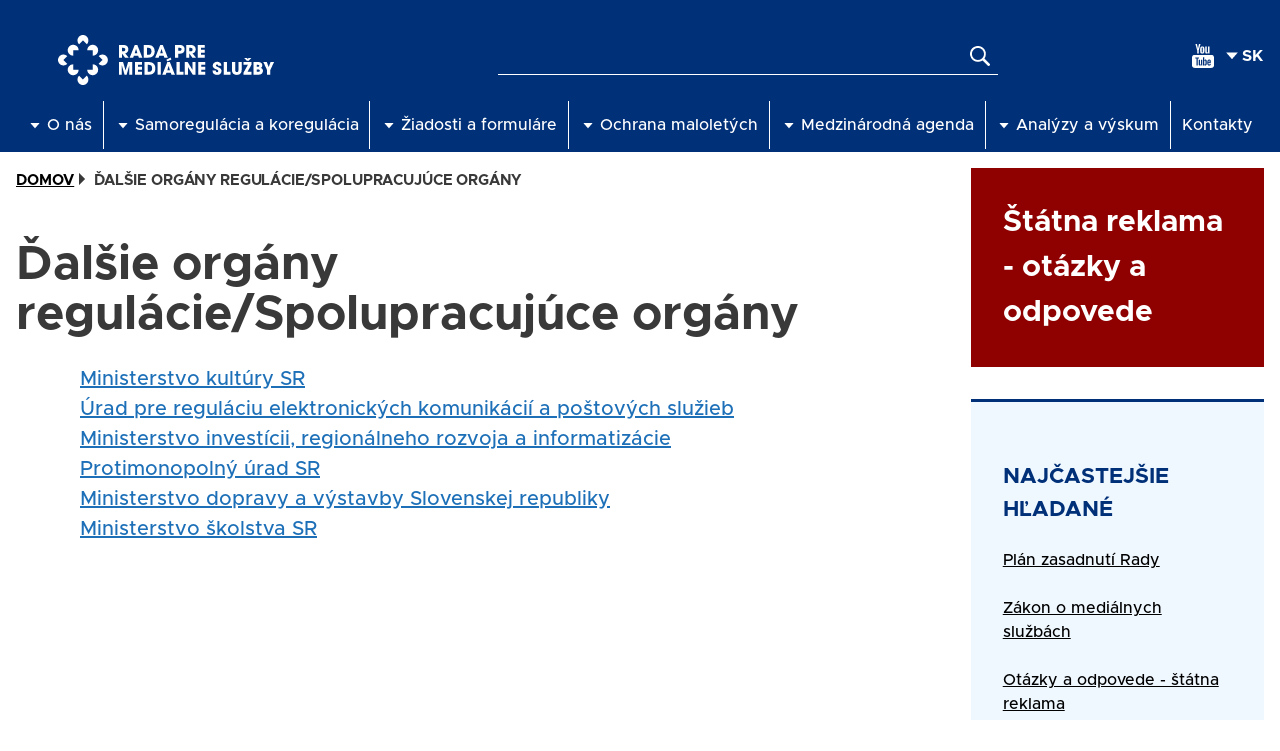

--- FILE ---
content_type: text/html; charset=UTF-8
request_url: https://rpms.sk/dalsie-organy-regulaciespolupracujuce-organy
body_size: 11748
content:
<!DOCTYPE html><html lang="sk" dir="ltr"><head><meta charset="utf-8" /><meta name="description" content="Ďalšie orgány regulácie / Spolupracujúce orgány" /><link rel="canonical" href="https://rpms.sk/dalsie-organy-regulaciespolupracujuce-organy" /><link rel="apple-touch-icon" sizes="180x180" href="/themes/custom/rpms/apple-touch-icon.png" /><meta name="Generator" content="Drupal 10 (https://www.drupal.org)" /><meta name="MobileOptimized" content="width" /><meta name="HandheldFriendly" content="true" /><meta name="viewport" content="width=device-width, initial-scale=1.0" /><link rel="icon" href="/themes/custom/rpms/favicon.ico" type="image/vnd.microsoft.icon" /><link rel="alternate" hreflang="sk" href="https://rpms.sk/dalsie-organy-regulaciespolupracujuce-organy" /><link rel="alternate" hreflang="en" href="https://rpms.sk/en/other-regulatory-bodiescooperating-bodies" /><title>Ďalšie orgány regulácie/Spolupracujúce orgány | Rada pre mediálne služby</title><link rel="stylesheet" media="all" href="/themes/contrib/stable/css/core/components/progress.module.css?t6x53e" /><link rel="stylesheet" media="all" href="/themes/contrib/stable/css/core/components/ajax-progress.module.css?t6x53e" /><link rel="stylesheet" media="all" href="/themes/contrib/stable/css/system/components/align.module.css?t6x53e" /><link rel="stylesheet" media="all" href="/themes/contrib/stable/css/system/components/fieldgroup.module.css?t6x53e" /><link rel="stylesheet" media="all" href="/themes/contrib/stable/css/system/components/container-inline.module.css?t6x53e" /><link rel="stylesheet" media="all" href="/themes/contrib/stable/css/system/components/clearfix.module.css?t6x53e" /><link rel="stylesheet" media="all" href="/themes/contrib/stable/css/system/components/details.module.css?t6x53e" /><link rel="stylesheet" media="all" href="/themes/contrib/stable/css/system/components/hidden.module.css?t6x53e" /><link rel="stylesheet" media="all" href="/themes/contrib/stable/css/system/components/item-list.module.css?t6x53e" /><link rel="stylesheet" media="all" href="/themes/contrib/stable/css/system/components/js.module.css?t6x53e" /><link rel="stylesheet" media="all" href="/themes/contrib/stable/css/system/components/nowrap.module.css?t6x53e" /><link rel="stylesheet" media="all" href="/themes/contrib/stable/css/system/components/position-container.module.css?t6x53e" /><link rel="stylesheet" media="all" href="/themes/contrib/stable/css/system/components/reset-appearance.module.css?t6x53e" /><link rel="stylesheet" media="all" href="/themes/contrib/stable/css/system/components/resize.module.css?t6x53e" /><link rel="stylesheet" media="all" href="/themes/contrib/stable/css/system/components/system-status-counter.css?t6x53e" /><link rel="stylesheet" media="all" href="/themes/contrib/stable/css/system/components/system-status-report-counters.css?t6x53e" /><link rel="stylesheet" media="all" href="/themes/contrib/stable/css/system/components/system-status-report-general-info.css?t6x53e" /><link rel="stylesheet" media="all" href="/themes/contrib/stable/css/system/components/tablesort.module.css?t6x53e" /><link rel="stylesheet" media="all" href="/modules/contrib/lang_dropdown/css/lang_dropdown.css?t6x53e" /><link rel="stylesheet" media="all" href="/modules/contrib/tooltip/css/tooltip.css?t6x53e" /><link rel="stylesheet" media="all" href="/themes/contrib/stable/css/views/views.module.css?t6x53e" /><link rel="stylesheet" media="all" href="/modules/contrib/calendar/css/calendar.css?t6x53e" /><link rel="stylesheet" media="all" href="/modules/contrib/calendar/css/calendar_multiday.css?t6x53e" /><link rel="stylesheet" media="all" href="/modules/contrib/tb_megamenu/dist/base.css?t6x53e" /><link rel="stylesheet" media="all" href="/modules/contrib/tb_megamenu/dist/styles.css?t6x53e" /><link rel="stylesheet" media="all" href="/themes/contrib/stable/css/core/assets/vendor/normalize-css/normalize.css?t6x53e" /><link rel="stylesheet" media="all" href="/themes/contrib/stable/css/core/normalize-fixes.css?t6x53e" /><link rel="stylesheet" media="all" href="/themes/contrib/classy/css/components/action-links.css?t6x53e" /><link rel="stylesheet" media="all" href="/themes/contrib/classy/css/components/breadcrumb.css?t6x53e" /><link rel="stylesheet" media="all" href="/themes/contrib/classy/css/components/button.css?t6x53e" /><link rel="stylesheet" media="all" href="/themes/contrib/classy/css/components/collapse-processed.css?t6x53e" /><link rel="stylesheet" media="all" href="/themes/contrib/classy/css/components/container-inline.css?t6x53e" /><link rel="stylesheet" media="all" href="/themes/contrib/classy/css/components/details.css?t6x53e" /><link rel="stylesheet" media="all" href="/themes/contrib/classy/css/components/exposed-filters.css?t6x53e" /><link rel="stylesheet" media="all" href="/themes/contrib/classy/css/components/field.css?t6x53e" /><link rel="stylesheet" media="all" href="/themes/contrib/classy/css/components/form.css?t6x53e" /><link rel="stylesheet" media="all" href="/themes/contrib/classy/css/components/icons.css?t6x53e" /><link rel="stylesheet" media="all" href="/themes/contrib/classy/css/components/inline-form.css?t6x53e" /><link rel="stylesheet" media="all" href="/themes/contrib/classy/css/components/item-list.css?t6x53e" /><link rel="stylesheet" media="all" href="/themes/contrib/classy/css/components/link.css?t6x53e" /><link rel="stylesheet" media="all" href="/themes/contrib/classy/css/components/links.css?t6x53e" /><link rel="stylesheet" media="all" href="/themes/contrib/classy/css/components/menu.css?t6x53e" /><link rel="stylesheet" media="all" href="/themes/contrib/classy/css/components/more-link.css?t6x53e" /><link rel="stylesheet" media="all" href="/themes/contrib/classy/css/components/pager.css?t6x53e" /><link rel="stylesheet" media="all" href="/themes/contrib/classy/css/components/tabledrag.css?t6x53e" /><link rel="stylesheet" media="all" href="/themes/contrib/classy/css/components/tableselect.css?t6x53e" /><link rel="stylesheet" media="all" href="/themes/contrib/classy/css/components/tablesort.css?t6x53e" /><link rel="stylesheet" media="all" href="/themes/contrib/classy/css/components/tabs.css?t6x53e" /><link rel="stylesheet" media="all" href="/themes/contrib/classy/css/components/textarea.css?t6x53e" /><link rel="stylesheet" media="all" href="/themes/contrib/classy/css/components/ui-dialog.css?t6x53e" /><link rel="stylesheet" media="all" href="/themes/contrib/classy/css/components/messages.css?t6x53e" /><link rel="stylesheet" media="all" href="/themes/contrib/classy/css/components/node.css?t6x53e" /><link rel="stylesheet" media="all" href="/themes/contrib/classy/css/components/progress.css?t6x53e" /><link rel="stylesheet" media="all" href="/themes/custom/rpms/assets/css/rpms.css?t6x53e" /><link rel="preconnect" href="https://fonts.googleapis.com"><link rel="preconnect" href="https://fonts.gstatic.com" crossorigin><link href="https://fonts.googleapis.com/css2?family=Roboto:wght@400;900&display=swap" rel="stylesheet"></head><body class="path-node page-node-type-article"> <a href="#main-content" class="visually-hidden focusable skip-link"> Skočiť na hlavný obsah </a><div class="dialog-off-canvas-main-canvas" data-off-canvas-main-canvas><div class="layout-container"> <header class="region region--header region--width-container" role="banner"><div class="container"><div id="block-rpms-branding" class="block block-system block-system-branding-block"> <a href="/" rel="home" class="site-logo"> <img src="/themes/custom/rpms/logo-sk.svg" alt="Rada pre mediálne služby" height="50"/> </a></div><div class="views-exposed-form block block-views block-views-exposed-filter-blockfull-text-search-page-full-text-search" data-drupal-selector="views-exposed-form-full-text-search-page-full-text-search" id="block-exposedformfull-text-searchpage-full-text-search"><form action="/vyhladavanie" method="get" id="views-exposed-form-full-text-search-page-full-text-search" accept-charset="UTF-8"><div class="form--inline clearfix"><div class="js-form-item form-item js-form-type-textfield form-type-textfield js-form-item-text form-item-text form-no-label"> <input data-drupal-selector="edit-text" type="text" id="edit-text" name="text" value="" size="30" maxlength="128" class="form-text" /></div><div data-drupal-selector="edit-actions" class="form-actions js-form-wrapper form-wrapper" id="edit-actions"><input data-drupal-selector="edit-submit-full-text-search" type="submit" id="edit-submit-full-text-search" value="" class="button js-form-submit form-submit" title="Hľadať" /></div></div></form></div><div class="block-social-icons-and-language-switcher"><ul class="social-items in-header"><li class="social-item social-item-youtube"> <a href="https://www.youtube.com/channel/UCieTpyyfd1_WIodxFjlhwpQ" target="_blank" class="social-link social-link-youtube" aria-label="youtube"></a></li></ul> <img src="/themes/custom/rpms/assets/images/arrow-wihte-bottom.svg" class="block-lang-dropdown-icon"><div id="block-languagedropdownswitcher" class="block block-lang-dropdown block-language-dropdown-blocklanguage-interface"><form class="lang-dropdown-form lang_dropdown_form clearfix language_interface" id="lang_dropdown_form_lang-dropdown-form" data-drupal-selector="lang-dropdown-form-2" action="/dalsie-organy-regulaciespolupracujuce-organy" method="post" accept-charset="UTF-8"><div class="js-form-item form-item js-form-type-select form-type-select js-form-item-lang-dropdown-select form-item-lang-dropdown-select form-no-label"> <label for="edit-lang-dropdown-select" class="visually-hidden">Select your language</label> <select style="width:22px" class="lang-dropdown-select-element form-select" data-lang-dropdown-id="lang-dropdown-form" data-drupal-selector="edit-lang-dropdown-select" id="edit-lang-dropdown-select" name="lang_dropdown_select"><option value="sk" selected="selected">sk</option><option value="en">en</option></select></div><input data-drupal-selector="edit-sk" type="hidden" name="sk" value="/dalsie-organy-regulaciespolupracujuce-organy" /><input data-drupal-selector="edit-en" type="hidden" name="en" value="/en/other-regulatory-bodiescooperating-bodies" /><noscript><div><input data-drupal-selector="edit-submit" type="submit" id="edit-submit" name="op" value="Go" class="button js-form-submit form-submit" /></div></noscript><input autocomplete="off" data-drupal-selector="form-cgtfocvvqgmufubt6nv-pf-1nalncd56w3lgk2el63w" type="hidden" name="form_build_id" value="form-cGTFoCVvqGmufubt6nV_PF_1nALnCd56W3LGK2El63w" /><input data-drupal-selector="edit-lang-dropdown-form" type="hidden" name="form_id" value="lang_dropdown_form" /></form></div></div><div id="block-mainnavigation" class="block block-tb-megamenu block-tb-megamenu-menu-blockmain"> <nav class="tbm tbm-main tbm-no-arrows" id="tbm-main" data-breakpoint="1279" aria-label="Hlavná navigácia"> <button class="tbm-button" type="button"> <span class="tbm-button-container"> <span></span> <span></span> <span></span> <span></span> </span> </button><div class="tbm-collapse "><ul class="tbm-nav level-0 items-7" role="list" ><li class="tbm-item level-1 tbm-justify tbm-item--has-dropdown" aria-level="1" ><div class="tbm-link-container"> <svg class="tbm-link-container__icon" xmlns="http://www.w3.org/2000/svg" fill="currentColor" stroke="none" viewBox="0 0 24 24"> <path d="m11.998 17 7-8h-14z"></path> </svg> <span class="tbm-link level-1 no-link tbm-toggle" tabindex="0" aria-expanded="false"> O nás </span> <button class="tbm-submenu-toggle"> <span class="visually-hidden">O nás</span> </button></div><div class="tbm-submenu tbm-item-child" role="list"><div class="tbm-row"><div class="tbm-column span2"><div class="tbm-column-inner"><ul class="tbm-subnav level-1 items-6" role="list"><li class="tbm-item level-2 tbm-group" aria-level="2" ><div class="tbm-link-container"> <span class="tbm-link level-2 no-link tbm-group-title" tabindex="0" aria-expanded="false"> Rada pre mediálne služby </span></div><div class="tbm-group-container tbm-item-child" role="list"><div class="tbm-row"><div class="tbm-column span12"><div class="tbm-column-inner"><ul class="tbm-subnav level-2 items-10" role="list"><li class="tbm-item level-3" aria-level="3" ><div class="tbm-link-container"> <a href="/postavenie-poslanie-rady-pre-medialne-sluzby" class="tbm-link level-3" title="Postavenie a poslanie Rady pre mediálne služby"> Postavenie a poslanie </a></div></li><li class="tbm-item level-3" aria-level="3" ><div class="tbm-link-container"> <a href="/posobnost-rady-pre-medialne-sluzby" class="tbm-link level-3" title="Pôsobnosť Rady pre mediálne služby"> Pôsobnosť </a></div></li><li class="tbm-item level-3" aria-level="3" ><div class="tbm-link-container"> <a href="/organy-rady-pre-medialne-sluzby" class="tbm-link level-3" title="Orgány Rady pre mediálne služby"> Orgány </a></div></li><li class="tbm-item level-3" aria-level="3" ><div class="tbm-link-container"> <a href="/koho-reguluje-rada" class="tbm-link level-3"> Koho reguluje Rada </a></div></li><li class="tbm-item level-3" aria-level="3" ><div class="tbm-link-container"> <a href="https://rpms.sk/sites/default/files/2024-10/Statut.pdf" class="tbm-link level-3"> Štatút </a></div></li><li class="tbm-item level-3" aria-level="3" ><div class="tbm-link-container"> <a href="https://rpms.sk/sites/default/files/2024-10/Organizacny_poriadok.pdf" class="tbm-link level-3"> Organizačný poriadok </a></div></li><li class="tbm-item level-3" aria-level="3" ><div class="tbm-link-container"> <a href="/sites/default/files/2022-11/Rokovaci_poriadok_Rady_pre_medialne_sluzby.pdf" class="tbm-link level-3"> Rokovací poriadok </a></div></li></ul></div></div></div></div></li><li class="tbm-item level-2 tbm-group" aria-level="2" ><div class="tbm-link-container"> <span class="tbm-link level-2 no-link tbm-group-title" tabindex="0" title="O nas - Rada" aria-expanded="false"> Rada </span></div><div class="tbm-group-container tbm-item-child" role="list"><div class="tbm-row"><div class="tbm-column span12"><div class="tbm-column-inner"><ul class="tbm-subnav level-2 items-9" role="list"><li class="tbm-item level-3" aria-level="3" ><div class="tbm-link-container"> <a href="/posobnost-rady" class="tbm-link level-3"> Pôsobnosť </a></div></li><li class="tbm-item level-3" aria-level="3" ><div class="tbm-link-container"> <a href="/predseda-rady" class="tbm-link level-3" title="Predseda Rady"> Predseda </a></div></li><li class="tbm-item level-3" aria-level="3" ><div class="tbm-link-container"> <a href="/zlozenie-rady" class="tbm-link level-3"> Zloženie a funkčné obdobie členov </a></div></li><li class="tbm-item level-3" aria-level="3" ><div class="tbm-link-container"> <a href="/senaty-rady" class="tbm-link level-3"> Senáty </a></div></li><li class="tbm-item level-3" aria-level="3" ><div class="tbm-link-container"> <a href="/plan-zasadnuti-rady" class="tbm-link level-3"> Plán zasadnutí Rady </a></div></li><li class="tbm-item level-3" aria-level="3" ><div class="tbm-link-container"> <a href="/o-nas/zasadnutia/zasadnutia-rady" class="tbm-link level-3"> Zasadnutia Rady </a></div></li></ul></div></div></div></div></li><li class="tbm-item level-2 tbm-group" aria-level="2" ><div class="tbm-link-container"> <span class="tbm-link level-2 no-link tbm-group-title" tabindex="0" title="O nás - Kancelária" aria-expanded="false"> Kancelária </span></div><div class="tbm-group-container tbm-item-child" role="list"><div class="tbm-row"><div class="tbm-column span12"><div class="tbm-column-inner"><ul class="tbm-subnav level-2 items-2" role="list"><li class="tbm-item level-3" aria-level="3" ><div class="tbm-link-container"> <a href="/posobnost-kancelarie" class="tbm-link level-3" title="Pôsobnosť kancelárie"> Pôsobnosť </a></div></li><li class="tbm-item level-3" aria-level="3" ><div class="tbm-link-container"> <a href="/riaditel" class="tbm-link level-3"> Riaditeľ </a></div></li></ul></div></div></div></div></li><li class="tbm-item level-2 tbm-group" aria-level="2" ><div class="tbm-link-container"> <span class="tbm-link level-2 no-link tbm-group-title" tabindex="0" aria-expanded="false"> Agenda koordinátora digitálnych služieb </span></div><div class="tbm-group-container tbm-item-child" role="list"><div class="tbm-row"><div class="tbm-column span12"><div class="tbm-column-inner"><ul class="tbm-subnav level-2 items-5" role="list"><li class="tbm-item level-3" aria-level="3" ><div class="tbm-link-container"> <a href="/rada-pre-medialne-sluzby-dsa" class="tbm-link level-3"> Rada pre mediálne služby a DSA </a></div></li><li class="tbm-item level-3" aria-level="3" ><div class="tbm-link-container"> <a href="/organy-mimosudneho-riesenia-sporov" class="tbm-link level-3"> Orgány mimosúdneho riešenia sporov </a></div></li><li class="tbm-item level-3" aria-level="3" ><div class="tbm-link-container"> <a href="/ziadost-o-statut-doveryhodneho-nahlasovatela" class="tbm-link level-3"> Dôveryhodní nahlasovatelia </a></div></li><li class="tbm-item level-3" aria-level="3" ><div class="tbm-link-container"> <a href="/pristup-k-datam-podla-clanku-40-dsa" class="tbm-link level-3"> Prístup k dátam podľa článku 40 DSA </a></div></li><li class="tbm-item level-3" aria-level="3" ><div class="tbm-link-container"> <a href="/poskytovatelia-sprostredkovatelskych-sluzieb-ich-povinnosti-podla-dsa" class="tbm-link level-3"> Povinnosti sprostredkovateľských služieb </a></div></li></ul></div></div></div></div></li><li class="tbm-item level-2 tbm-group" aria-level="2" ><div class="tbm-link-container"> <span class="tbm-link level-2 no-link tbm-group-title" tabindex="0" title="O nás - Ekonomická agenda" aria-expanded="false"> Ekonomická agenda </span></div><div class="tbm-group-container tbm-item-child" role="list"><div class="tbm-row"><div class="tbm-column span12"><div class="tbm-column-inner"><ul class="tbm-subnav level-2 items-7" role="list"><li class="tbm-item level-3" aria-level="3" ><div class="tbm-link-container"> <a href="/zaverecny-ucet" class="tbm-link level-3"> Záverečný účet </a></div></li><li class="tbm-item level-3" aria-level="3" ><div class="tbm-link-container"> <a href="https://shorturl.at/BGNQW" class="tbm-link level-3"> Zmluvy </a></div></li><li class="tbm-item level-3" aria-level="3" ><div class="tbm-link-container"> <a href="https://rpms.sk/orders" class="tbm-link level-3"> Objednávky </a></div></li><li class="tbm-item level-3" aria-level="3" ><div class="tbm-link-container"> <a href="https://rpms.sk/faktury" class="tbm-link level-3"> Faktúry </a></div></li><li class="tbm-item level-3" aria-level="3" ><div class="tbm-link-container"> <a href="/profil-verejneho-obstaravatela" class="tbm-link level-3"> Profil verejného obstarávateľa </a></div></li><li class="tbm-item level-3" aria-level="3" ><div class="tbm-link-container"> <a href="https://www.uvo.gov.sk/vyhladavanie/vyhladavanie-profilov/detail/2388?cHash=63d56c34e267adb765482ce3b43d1a54" class="tbm-link level-3"> Vyhlásené zákazky verejného obstarávania </a></div></li><li class="tbm-item level-3" aria-level="3" ><div class="tbm-link-container"> <a href="https://www.uvo.gov.sk/vyhladavanie/vyhladavanie-profilov/sumarne-spravy/2388?cHash=63d56c34e267adb765482ce3b43d1a54" class="tbm-link level-3"> Súhrnná správa – zákazky s nízkou hodnotou </a></div></li></ul></div></div></div></div></li><li class="tbm-item level-2 tbm-group" aria-level="2" ><div class="tbm-link-container"> <a href="/vyrocne-spravy" class="tbm-link level-2 tbm-group-title" title="O nás - Výročné správy" aria-expanded="false"> Výročné správy </a></div><div class="tbm-group-container tbm-item-child" role="list"><div class="tbm-row"><div class="tbm-column span12"><div class="tbm-column-inner"><ul class="tbm-subnav level-2 items-3" role="list"><li class="tbm-item level-3" aria-level="3" ><div class="tbm-link-container"> <a href="/sites/default/files/2025-03/VS_2024.pdf" class="tbm-link level-3"> Výročná správa za rok 2024 </a></div></li><li class="tbm-item level-3" aria-level="3" ><div class="tbm-link-container"> <a href="https://rpms.sk/sites/default/files/2025-03/Vyrocna_sprava_za_rok_2023.pdf" class="tbm-link level-3" title="Výročná správa za rok 2023"> Výročná správa za rok 2023 </a></div></li><li class="tbm-item level-3" aria-level="3" ><div class="tbm-link-container"> <a href="https://rpms.sk/sites/default/files/2024-06/Vyrocna_sprava_2022.pdf" class="tbm-link level-3" title="Výročná správa za rok 2022"> Výročná správa za rok 2022 </a></div></li></ul></div></div></div></div></li></ul></div></div></div></div></li><li class="tbm-item level-1 tbm-justify tbm-item--has-dropdown" aria-level="1" ><div class="tbm-link-container"> <svg class="tbm-link-container__icon" xmlns="http://www.w3.org/2000/svg" fill="currentColor" stroke="none" viewBox="0 0 24 24"> <path d="m11.998 17 7-8h-14z"></path> </svg> <span class="tbm-link level-1 no-link tbm-toggle" tabindex="0" title="Samoregulácia a koregulácia" aria-expanded="false"> Samoregulácia a koregulácia </span> <button class="tbm-submenu-toggle"> <span class="visually-hidden">Samoregulácia a koregulácia</span> </button></div><div class="tbm-submenu tbm-item-child" role="list"><div class="tbm-row"><div class="tbm-column span2"><div class="tbm-column-inner"><ul class="tbm-subnav level-1 items-1" role="list"><li class="tbm-item level-2 tbm-group" aria-level="2" ><div class="tbm-link-container"> <span class="tbm-link level-2 no-link tbm-group-title" tabindex="0" title="Samoregulacia a koregulacia - Ako funguje koregulácia" aria-expanded="false"> Ako funguje koregulácia </span></div><div class="tbm-group-container tbm-item-child" role="list"><div class="tbm-row"><div class="tbm-column span12"><div class="tbm-column-inner"><ul class="tbm-subnav level-2 items-2" role="list"><li class="tbm-item level-3" aria-level="3" ><div class="tbm-link-container"> <a href="/kedy-kona-rada-kedy-samoregulacny-organ" class="tbm-link level-3"> Kedy koná Rada, kedy samoregulačný orgán </a></div></li><li class="tbm-item level-3" aria-level="3" ><div class="tbm-link-container"> <a href="/konanie-pred-samoregulacnym-organom" class="tbm-link level-3"> Konanie pred samoregulačným orgánom </a></div></li></ul></div></div></div></div></li></ul></div></div><div class="tbm-column span2"><div class="tbm-column-inner"><ul class="tbm-subnav level-1 items-1" role="list"><li class="tbm-item level-2 tbm-group" aria-level="2" ><div class="tbm-link-container"> <span class="tbm-link level-2 no-link tbm-group-title" tabindex="0" title="Samoregulácia a koregulácia - Samoregulačné orgány" aria-expanded="false"> Samoregulačné orgány </span></div><div class="tbm-group-container tbm-item-child" role="list"><div class="tbm-row"><div class="tbm-column span12"><div class="tbm-column-inner"><ul class="tbm-subnav level-2 items-5" role="list"><li class="tbm-item level-3" aria-level="3" ><div class="tbm-link-container"> <a href="/co-je-samoregulacny-mechanizmus" class="tbm-link level-3"> Čo je samoregulačný mechanizmus </a></div></li><li class="tbm-item level-3" aria-level="3" ><div class="tbm-link-container"> <a href="/co-je-samoregulacny-organ" class="tbm-link level-3" title="Čo je samoregulačný orgán"> Čo je samoregulačný orgán </a></div></li><li class="tbm-item level-3" aria-level="3" ><div class="tbm-link-container"> <a href="/co-je-kodex-samoregulacneho-organu" class="tbm-link level-3" title="Čo je kódex samoregulačného orgánu"> Čo je kódex samoregulačného orgánu </a></div></li><li class="tbm-item level-3" aria-level="3" ><div class="tbm-link-container"> <a href="/povinnosti-samoregulacnych-organov" class="tbm-link level-3" title="Povinnosti samoregulačných orgánov"> Povinnosti samoregulačných orgánov </a></div></li><li class="tbm-item level-3" aria-level="3" ><div class="tbm-link-container"> <a href="/zapis-do-evidencie-samoregulacnych-organov" class="tbm-link level-3" title="Zápis do evidencie samoregulačných orgánov"> Zápis do evidencie samoregulačných orgánov </a></div></li></ul></div></div></div></div></li></ul></div></div><div class="tbm-column span2"><div class="tbm-column-inner"><ul class="tbm-subnav level-1 items-1" role="list"><li class="tbm-item level-2 tbm-group" aria-level="2" ><div class="tbm-link-container"> <span class="tbm-link level-2 no-link tbm-group-title" tabindex="0" title="Samoregulácia a koregulácia - Zoznamy, kódexy a správy" aria-expanded="false"> Zoznamy, kódexy a správy </span></div><div class="tbm-group-container tbm-item-child" role="list"><div class="tbm-row"><div class="tbm-column span12"><div class="tbm-column-inner"><ul class="tbm-subnav level-2 items-3" role="list"><li class="tbm-item level-3" aria-level="3" ><div class="tbm-link-container"> <a href="/zoznam-samoregulacnych-organov" class="tbm-link level-3" title="Zoznam samoregulačných orgánov"> Zoznam samoregulačných orgánov </a></div></li><li class="tbm-item level-3" aria-level="3" ><div class="tbm-link-container"> <a href="/spravy-o-cinnosti-samoregulacnych-organov" class="tbm-link level-3" title="Správy o činnosti samoregulačných orgánov"> Správy o činnosti samoregulačných orgánov </a></div></li></ul></div></div></div></div></li></ul></div></div><div class="tbm-column span4"><div class="tbm-column-inner"><ul class="tbm-subnav level-1 items-1" role="list"><li class="tbm-item level-2 tbm-group" aria-level="2" ><div class="tbm-link-container"> <span class="tbm-link level-2 no-link tbm-group-title" tabindex="0" title="Samoregulácia a koregulácia - Poskytovatelia platformy na zdieľanie videí" aria-expanded="false"> Poskytovatelia platformy na zdieľanie videí </span></div><div class="tbm-group-container tbm-item-child" role="list"><div class="tbm-row"><div class="tbm-column span12"><div class="tbm-column-inner"><ul class="tbm-subnav level-2 items-2" role="list"><li class="tbm-item level-3" aria-level="3" ><div class="tbm-link-container"> <a href="/opatrenia-poskytovatelov-platformy" class="tbm-link level-3" title="Opatrenia poskytovateľov platformy "> Opatrenia poskytovateľov platformy  </a></div></li><li class="tbm-item level-3" aria-level="3" ><div class="tbm-link-container"> <a href="/spory-uzivatelov-poskytovatelov-platformy" class="tbm-link level-3" title="Spory užívateľov a poskytovateľov platformy"> Spory užívateľov a poskytovateľov platformy </a></div></li></ul></div></div></div></div></li></ul></div></div></div></div></li><li class="tbm-item level-1 tbm-justify tbm-item--has-dropdown" aria-level="1" ><div class="tbm-link-container"> <svg class="tbm-link-container__icon" xmlns="http://www.w3.org/2000/svg" fill="currentColor" stroke="none" viewBox="0 0 24 24"> <path d="m11.998 17 7-8h-14z"></path> </svg> <span class="tbm-link level-1 no-link tbm-toggle" tabindex="0" title="Žiadosti a formuláre" aria-expanded="false"> Žiadosti a formuláre </span> <button class="tbm-submenu-toggle"> <span class="visually-hidden">Žiadosti a formuláre</span> </button></div><div class="tbm-submenu tbm-item-child" role="list"><div class="tbm-row"><div class="tbm-column span3"><div class="tbm-column-inner"><ul class="tbm-subnav level-1 items-1" role="list"><li class="tbm-item level-2 tbm-group" aria-level="2" ><div class="tbm-link-container"> <span class="tbm-link level-2 no-link tbm-group-title" tabindex="0" title="Žiadosti a formulárre - Žiadosti" aria-expanded="false"> Žiadosti </span></div><div class="tbm-group-container tbm-item-child" role="list"><div class="tbm-row"><div class="tbm-column span12"><div class="tbm-column-inner"><ul class="tbm-subnav level-2 items-8" role="list"><li class="tbm-item level-3" aria-level="3" ><div class="tbm-link-container"> <a href="/vysielanie" class="tbm-link level-3" title="Vysielanie"> Vysielanie </a></div></li><li class="tbm-item level-3" aria-level="3" ><div class="tbm-link-container"> <a href="/poskytovanie-avms" class="tbm-link level-3" title="Poskytovanie AVMS"> Poskytovanie AVMS </a></div></li><li class="tbm-item level-3" aria-level="3" ><div class="tbm-link-container"> <a href="/registracia-retransmisie" class="tbm-link level-3" title="Registrácia retransmisie"> Registrácia retransmisie </a></div></li><li class="tbm-item level-3" aria-level="3" ><div class="tbm-link-container"> <a href="/platformy-na-zdielanie-videi" class="tbm-link level-3" title="Platformy na zdieľanie videí"> Platformy na zdieľanie videí </a></div></li><li class="tbm-item level-3" aria-level="3" ><div class="tbm-link-container"> <a href="/ziadost-o-statut-doveryhodneho-nahlasovatela" class="tbm-link level-3"> Certifikácia pre dôveryhodných nahlasovateľov </a></div></li><li class="tbm-item level-3" aria-level="3" ><div class="tbm-link-container"> <a href="/ziadost-o-certifikat-organu-mimosudneho-riesenia-sporov" class="tbm-link level-3"> Certifikácia orgánov mimosúdneho riešenia sporov </a></div></li></ul></div></div></div></div></li></ul></div></div><div class="tbm-column span3"><div class="tbm-column-inner"><ul class="tbm-subnav level-1 items-1" role="list"><li class="tbm-item level-2 tbm-group" aria-level="2" ><div class="tbm-link-container"> <span class="tbm-link level-2 no-link tbm-group-title" tabindex="0" title="Žiadosti a formuláre - Formuláre na podávanie podnetov" aria-expanded="false"> Formuláre na podávanie podnetov </span></div><div class="tbm-group-container tbm-item-child" role="list"><div class="tbm-row"><div class="tbm-column span12"><div class="tbm-column-inner"><ul class="tbm-subnav level-2 items-7" role="list"><li class="tbm-item level-3" aria-level="3" ><div class="tbm-link-container"> <a href="/formular-na-podanie-podnetu-na-preverenie" class="tbm-link level-3"> Podanie podnetu na preverenie </a></div></li><li class="tbm-item level-3" aria-level="3" ><div class="tbm-link-container"> <a href="/formular-pre-podanie-podnetu-tykajuceho-sa-ochrany-maloletych" class="tbm-link level-3" title="Podanie podnetu týkajúceho sa ochrany maloletých"> Podanie podnetu týkajúceho sa ochrany maloletých </a></div></li><li class="tbm-item level-3" aria-level="3" ><div class="tbm-link-container"> <a href="/formular-pre-podanie-podnetu-tykajuceho-sa-nelegalneho-obsahu" class="tbm-link level-3" title="Podanie podnetu týkajúceho sa nelegálneho obsahu"> Podanie podnetu týkajúceho sa nelegálneho obsahu </a></div></li><li class="tbm-item level-3" aria-level="3" ><div class="tbm-link-container"> <a href="/formular-pre-podavanie-podnetov-tykajucich-sa-multimodalneho-pristupu" class="tbm-link level-3" title="Podanie podnetu týkajúceho sa multimodálneho prístupu"> Podanie podnetu týkajúceho sa multimodálneho prístupu </a></div></li><li class="tbm-item level-3" aria-level="3" ><div class="tbm-link-container"> <a href="/podanie-podnetu-na-preverenie-tykajuceho-sa-sprostredkovatelskej-sluzby" class="tbm-link level-3"> Podanie podnetu na preverenie týkajúceho sa sprostredkovateľskej služby </a></div></li><li class="tbm-item level-3" aria-level="3" ><div class="tbm-link-container"> <a href="/podanie-podnetu-na-preverenie-tykajuceho-sa-sprostredkovatelskej-sluzby-podla-p2b" class="tbm-link level-3"> Podanie podnetu na preverenie týkajúceho sa sprostredkovateľskej služby podľa P2B </a></div></li></ul></div></div></div></div></li></ul></div></div><div class="tbm-column span3"><div class="tbm-column-inner"><ul class="tbm-subnav level-1 items-2" role="list"><li class="tbm-item level-2 tbm-group" aria-level="2" ><div class="tbm-link-container"> <span class="tbm-link level-2 no-link tbm-group-title" tabindex="0" title="Žiadosti a formuláre - Oznamovacie povinnosti regulovaných subjektov" aria-expanded="false"> Oznamovacie povinnosti regulovaných subjektov </span></div><div class="tbm-group-container tbm-item-child" role="list"><div class="tbm-row"><div class="tbm-column span12"><div class="tbm-column-inner"><ul class="tbm-subnav level-2 items-7" role="list"><li class="tbm-item level-3" aria-level="3" ><div class="tbm-link-container"> <a href="/vysielatelia" class="tbm-link level-3"> Vysielatelia </a></div></li><li class="tbm-item level-3" aria-level="3" ><div class="tbm-link-container"> <a href="/poskytovatelia-audiovizualnej-medialnej-sluzby-na-poziadanie" class="tbm-link level-3"> Poskytovatelia audiovizuálnej mediálnej služby na požiadanie </a></div></li><li class="tbm-item level-3" aria-level="3" ><div class="tbm-link-container"> <a href="/prevadzkovatelia-retransmisie" class="tbm-link level-3"> Prevádzkovatelia retransmisie </a></div></li><li class="tbm-item level-3" aria-level="3" ><div class="tbm-link-container"> <a href="/statna-reklama" class="tbm-link level-3"> Štátna reklama </a></div></li><li class="tbm-item level-3" aria-level="3" ><div class="tbm-link-container"> <a href="/meranie-sledovanosti" class="tbm-link level-3"> Meranie sledovanosti </a></div></li></ul></div></div></div></div></li><li class="tbm-item level-2 tbm-group" aria-level="2" ><div class="tbm-link-container"> <span class="tbm-link level-2 no-link tbm-group-title" tabindex="0" title="Žiadosti a formuláre - Sadzobník správnych poplatkov" aria-expanded="false"> Úhrada správnych poplatkov </span></div><div class="tbm-group-container tbm-item-child" role="list"><div class="tbm-row"><div class="tbm-column span12"><div class="tbm-column-inner"><ul class="tbm-subnav level-2 items-2" role="list"><li class="tbm-item level-3" aria-level="3" ><div class="tbm-link-container"> <a href="/sposob-uhrady" class="tbm-link level-3" title="Spôsob úhrady"> Spôsob úhrady </a></div></li><li class="tbm-item level-3" aria-level="3" ><div class="tbm-link-container"> <a href="/sadzobnik-spravnych-poplatkov" class="tbm-link level-3" title="Sadzobník správnych poplatkov"> Sadzobník správnych poplatkov </a></div></li></ul></div></div></div></div></li></ul></div></div></div></div></li><li class="tbm-item level-1 tbm-justify tbm-item--has-dropdown" aria-level="1" ><div class="tbm-link-container"> <svg class="tbm-link-container__icon" xmlns="http://www.w3.org/2000/svg" fill="currentColor" stroke="none" viewBox="0 0 24 24"> <path d="m11.998 17 7-8h-14z"></path> </svg> <span class="tbm-link level-1 no-link tbm-toggle" tabindex="0" title="Mediálna gramotnosť" aria-expanded="false"> Ochrana maloletých </span> <button class="tbm-submenu-toggle"> <span class="visually-hidden">Ochrana maloletých</span> </button></div><div class="tbm-submenu tbm-item-child" role="list"><div class="tbm-row"><div class="tbm-column span3"><div class="tbm-column-inner"><ul class="tbm-subnav level-1 items-2" role="list"><li class="tbm-item level-2 tbm-group" aria-level="2" ><div class="tbm-link-container"> <span class="tbm-link level-2 no-link tbm-group-title" tabindex="0" title="Mediálna gramotnosť - Komisia na ochranu maloletých" aria-expanded="false"> Komisia na ochranu maloletých </span></div><div class="tbm-group-container tbm-item-child" role="list"><div class="tbm-row"><div class="tbm-column span12"><div class="tbm-column-inner"><ul class="tbm-subnav level-2 items-7" role="list"><li class="tbm-item level-3" aria-level="3" ><div class="tbm-link-container"> <a href="/posobnost" class="tbm-link level-3"> Pôsobnosť </a></div></li><li class="tbm-item level-3" aria-level="3" ><div class="tbm-link-container"> <a href="https://rpms.sk/sites/default/files/2022-12/Rokovaci_poriadok_Komisie_na_ochranu_maloletych.pdf" class="tbm-link level-3"> Rokovací poriadok </a></div></li><li class="tbm-item level-3" aria-level="3" ><div class="tbm-link-container"> <a href="/zlozenie-funkcne-obdobie-clenov-komisie-na-ochranu-maloletych" class="tbm-link level-3"> Zloženie a funkčné obdobie členov  </a></div></li><li class="tbm-item level-3" aria-level="3" ><div class="tbm-link-container"> <a href="/harmonogram-rokovani" class="tbm-link level-3"> Harmonogram rokovaní </a></div></li><li class="tbm-item level-3" aria-level="3" ><div class="tbm-link-container"> <a href="/rokovania-komisie-na-ochranu-maloletych" class="tbm-link level-3"> Rokovania Komisie na ochranu maloletých </a></div></li><li class="tbm-item level-3" aria-level="3" ><div class="tbm-link-container"> <a href="/rozhodnutia-komisie-na-ochranu-maloletych" class="tbm-link level-3"> Rozhodnutia </a></div></li><li class="tbm-item level-3" aria-level="3" ><div class="tbm-link-container"> <a href="https://rpms.sk/formular-pre-podanie-podnetu-tykajuceho-sa-ochrany-maloletych" class="tbm-link level-3"> Formulár pre podanie podnetu týkajúceho sa ochrany maloletých </a></div></li></ul></div></div></div></div></li><li class="tbm-item level-2" aria-level="2" ><div class="tbm-link-container"> <a href="/ochrana-maloletych-v-zakone-o-medialnych-sluzbach" class="tbm-link level-2" title="Mediálna gramotnosť - Ochrana maloletých v zákone o mediálnych službách"> Ochrana maloletých v zákone o mediálnych službách </a></div></li></ul></div></div><div class="tbm-column span3"><div class="tbm-column-inner"><ul class="tbm-subnav level-1 items-1" role="list"><li class="tbm-item level-2" aria-level="2" ><div class="tbm-link-container"> <a href="/systemy-oznacovania-programov" class="tbm-link level-2" title="Mediálna gramotnosť - Systémy označovania programov"> Systémy označovania programov </a></div></li></ul></div></div></div></div></li><li class="tbm-item level-1 tbm-item--has-dropdown" aria-level="1" ><div class="tbm-link-container"> <svg class="tbm-link-container__icon" xmlns="http://www.w3.org/2000/svg" fill="currentColor" stroke="none" viewBox="0 0 24 24"> <path d="m11.998 17 7-8h-14z"></path> </svg> <span class="tbm-link level-1 no-link tbm-toggle" tabindex="0" aria-expanded="false"> Medzinárodná agenda </span> <button class="tbm-submenu-toggle"> <span class="visually-hidden">Medzinárodná agenda</span> </button></div><div class="tbm-submenu tbm-item-child" role="list"><div class="tbm-row"><div class="tbm-column span12"><div class="tbm-column-inner"><ul class="tbm-subnav level-1 items-6" role="list"><li class="tbm-item level-2 tbm-group" aria-level="2" ><div class="tbm-link-container"> <a href="/europsky-vybor-pre-digitalne-sluzby-ebds" class="tbm-link level-2 tbm-group-title" aria-expanded="false"> Európsky výbor pre digitálne služby (EBDS) </a></div><div class="tbm-group-container tbm-item-child" role="list"><div class="tbm-row"><div class="tbm-column span12"><div class="tbm-column-inner"><ul class="tbm-subnav level-2 items-3" role="list"><li class="tbm-item level-3" aria-level="3" ><div class="tbm-link-container"> <span class="tbm-link level-3 no-link tbm-no-submenu" tabindex="0"> Čo je úlohou EBDS? </span></div></li><li class="tbm-item level-3" aria-level="3" ><div class="tbm-link-container"> <span class="tbm-link level-3 no-link tbm-no-submenu" tabindex="0"> Činnosť EBDS </span></div></li><li class="tbm-item level-3" aria-level="3" ><div class="tbm-link-container"> <span class="tbm-link level-3 no-link tbm-no-submenu" tabindex="0"> Účasť Rady pre mediálne služby </span></div></li></ul></div></div></div></div></li><li class="tbm-item level-2 tbm-group" aria-level="2" ><div class="tbm-link-container"> <a href="/europska-rada-pre-medialne-sluzby" class="tbm-link level-2 tbm-group-title" aria-expanded="false"> Európska rada pre mediálne služby (EBMS) </a></div><div class="tbm-group-container tbm-item-child" role="list"><div class="tbm-row"><div class="tbm-column span12"><div class="tbm-column-inner"><ul class="tbm-subnav level-2 items-4" role="list"><li class="tbm-item level-3" aria-level="3" ><div class="tbm-link-container"> <span class="tbm-link level-3 no-link tbm-no-submenu" tabindex="0"> Čo je úlohou EBMS? </span></div></li><li class="tbm-item level-3" aria-level="3" ><div class="tbm-link-container"> <span class="tbm-link level-3 no-link tbm-no-submenu" tabindex="0"> Činnosť EBMS </span></div></li><li class="tbm-item level-3" aria-level="3" ><div class="tbm-link-container"> <span class="tbm-link level-3 no-link tbm-no-submenu" tabindex="0"> Účasť Rady pre mediálne služby </span></div></li><li class="tbm-item level-3" aria-level="3" ><div class="tbm-link-container"> <a href="/zoznam-plenarnych-zasadnuti-ebms" class="tbm-link level-3"> Plenárne zasadnutia </a></div></li></ul></div></div></div></div></li><li class="tbm-item level-2 tbm-group" aria-level="2" ><div class="tbm-link-container"> <a href="/europska-platforma-regulacnych-organov-epra" class="tbm-link level-2 tbm-group-title" aria-expanded="false"> Európska platforma regulačných orgánov (EPRA) </a></div><div class="tbm-group-container tbm-item-child" role="list"><div class="tbm-row"><div class="tbm-column span12"><div class="tbm-column-inner"><ul class="tbm-subnav level-2 items-3" role="list"><li class="tbm-item level-3" aria-level="3" ><div class="tbm-link-container"> <span class="tbm-link level-3 no-link tbm-no-submenu" tabindex="0"> Čo je úlohou EPRA? </span></div></li><li class="tbm-item level-3" aria-level="3" ><div class="tbm-link-container"> <span class="tbm-link level-3 no-link tbm-no-submenu" tabindex="0"> Činnosť EPRA </span></div></li><li class="tbm-item level-3" aria-level="3" ><div class="tbm-link-container"> <span class="tbm-link level-3 no-link tbm-no-submenu" tabindex="0"> Účasť Rady pre mediálne služby </span></div></li></ul></div></div></div></div></li><li class="tbm-item level-2 tbm-group" aria-level="2" ><div class="tbm-link-container"> <a href="/globalna-siet-regulatorov-online-bezpecnosti-gosrn" class="tbm-link level-2 tbm-group-title" aria-expanded="false"> Globálna sieť regulátorov online bezpečnosti (GOSRN) </a></div><div class="tbm-group-container tbm-item-child" role="list"><div class="tbm-row"><div class="tbm-column span12"><div class="tbm-column-inner"><ul class="tbm-subnav level-2 items-3" role="list"><li class="tbm-item level-3" aria-level="3" ><div class="tbm-link-container"> <span class="tbm-link level-3 no-link tbm-no-submenu" tabindex="0"> Čo je úlohou GOSRN? </span></div></li><li class="tbm-item level-3" aria-level="3" ><div class="tbm-link-container"> <span class="tbm-link level-3 no-link tbm-no-submenu" tabindex="0"> Činnosť GOSRN </span></div></li><li class="tbm-item level-3" aria-level="3" ><div class="tbm-link-container"> <span class="tbm-link level-3 no-link tbm-no-submenu" tabindex="0"> Účasť Rady pre mediálne služby </span></div></li></ul></div></div></div></div></li><li class="tbm-item level-2 tbm-group" aria-level="2" ><div class="tbm-link-container"> <span class="tbm-link level-2 no-link tbm-group-title" tabindex="0" aria-expanded="false"> Ďalšie medzinárodné inštitúcie a iniciatívy </span></div><div class="tbm-group-container tbm-item-child" role="list"><div class="tbm-row"><div class="tbm-column span12"><div class="tbm-column-inner"><ul class="tbm-subnav level-2 items-5" role="list"><li class="tbm-item level-3" aria-level="3" ><div class="tbm-link-container"> <a href="/rada-europy" class="tbm-link level-3"> Rada Európy </a></div></li><li class="tbm-item level-3" aria-level="3" ><div class="tbm-link-container"> <a href="/christchurch-call" class="tbm-link level-3"> Christchurch call </a></div></li><li class="tbm-item level-3" aria-level="3" ><div class="tbm-link-container"> <a href="/globalne-internetove-forum-na-boj-proti-terorizmu-gifct" class="tbm-link level-3"> Globálne internetové fórum na boj proti terorizmu (GIFCT) </a></div></li><li class="tbm-item level-3" aria-level="3" ><div class="tbm-link-container"> <a href="/organizacia-spojenych-narodov-pre-vzdelavanie-vedu-kulturu-unesco" class="tbm-link level-3"> UNESCO </a></div></li><li class="tbm-item level-3" aria-level="3" ><div class="tbm-link-container"> <a href="/svetova-zdravotnicka-organizacia-who" class="tbm-link level-3"> WHO </a></div></li></ul></div></div></div></div></li><li class="tbm-item level-2 tbm-group" aria-level="2" ><div class="tbm-link-container"> <span class="tbm-link level-2 no-link tbm-group-title" tabindex="0" aria-expanded="false"> Európska legislatíva pre mediálne a digitálne služby </span></div><div class="tbm-group-container tbm-item-child" role="list"><div class="tbm-row"><div class="tbm-column span12"><div class="tbm-column-inner"><ul class="tbm-subnav level-2 items-4" role="list"><li class="tbm-item level-3" aria-level="3" ><div class="tbm-link-container"> <a href="/co-je-dsa" class="tbm-link level-3"> Akt o digitálnych službách (DSA) </a></div></li><li class="tbm-item level-3" aria-level="3" ><div class="tbm-link-container"> <a href="/europsky-akt-o-slobode-medii-emfa" class="tbm-link level-3"> Európsky akt o slobode médií (EMFA) </a></div></li><li class="tbm-item level-3" aria-level="3" ><div class="tbm-link-container"> <a href="/kodex-spravania-v-oblasti-dezinformacii" class="tbm-link level-3"> Kódex správania v oblasti dezinformácií </a></div></li><li class="tbm-item level-3" aria-level="3" ><div class="tbm-link-container"> <a href="/smernica-o-audiovizualnych-sluzbach-avmsd" class="tbm-link level-3"> Smernica o audiovizuálnych mediálnych službách (AVMSD) </a></div></li></ul></div></div></div></div></li></ul></div></div></div></div></li><li class="tbm-item level-1 tbm-justify tbm-item--has-dropdown" aria-level="1" ><div class="tbm-link-container"> <svg class="tbm-link-container__icon" xmlns="http://www.w3.org/2000/svg" fill="currentColor" stroke="none" viewBox="0 0 24 24"> <path d="m11.998 17 7-8h-14z"></path> </svg> <span class="tbm-link level-1 no-link tbm-toggle" tabindex="0" title="Analýzy a výskum" aria-expanded="false"> Analýzy a výskum </span> <button class="tbm-submenu-toggle"> <span class="visually-hidden">Analýzy a výskum</span> </button></div><div class="tbm-submenu tbm-item-child" role="list"><div class="tbm-row"><div class="tbm-column span3"><div class="tbm-column-inner"><ul class="tbm-subnav level-1 items-2" role="list"><li class="tbm-item level-2 tbm-group" aria-level="2" ><div class="tbm-link-container"> <a href="/terorizmus" class="tbm-link level-2 tbm-group-title" aria-expanded="false"> Terorizmus </a></div><div class="tbm-group-container tbm-item-child" role="list"><div class="tbm-row"><div class="tbm-column span12"><div class="tbm-column-inner"><ul class="tbm-subnav level-2 items-3" role="list"><li class="tbm-item level-3" aria-level="3" ><div class="tbm-link-container"> <a href="/utok-na-zamockej-ulici" class="tbm-link level-3"> Útok na Zámockej ulici </a></div></li><li class="tbm-item level-3" aria-level="3" ><div class="tbm-link-container"> <a href="/nariadenie-o-rieseni-sirenia-teroristickeho-obsahu-online" class="tbm-link level-3"> Nariadenie o riešení šírenia teroristického obsahu online </a></div></li><li class="tbm-item level-3" aria-level="3" ><div class="tbm-link-container"> <a href="/tco-sprievodca-pre-poskytovatelov-hostingovych-sluzieb" class="tbm-link level-3"> TCO sprievodca pre poskytovateľov hostingových služieb </a></div></li></ul></div></div></div></div></li></ul></div></div><div class="tbm-column span3"><div class="tbm-column-inner"><ul class="tbm-subnav level-1 items-1" role="list"><li class="tbm-item level-2 tbm-group" aria-level="2" ><div class="tbm-link-container"> <a href="/analyzy-medialneho-trhu" class="tbm-link level-2 tbm-group-title" title="Analýzy a výskum - Mediálny trh a trh mediálnej komerčnej komunikácie" aria-expanded="false"> Analýzy mediálneho trhu </a></div><div class="tbm-group-container tbm-item-child" role="list"><div class="tbm-row"><div class="tbm-column span12"><div class="tbm-column-inner"><ul class="tbm-subnav level-2 items-2" role="list"><li class="tbm-item level-3" aria-level="3" ><div class="tbm-link-container"> <a href="/analyzy-za-rok-2024" class="tbm-link level-3"> Analýzy za rok 2024 </a></div></li><li class="tbm-item level-3" aria-level="3" ><div class="tbm-link-container"> <a href="/analyzy-za-rok-2023" class="tbm-link level-3"> Analýzy za rok 2023 </a></div></li></ul></div></div></div></div></li></ul></div></div><div class="tbm-column span3"><div class="tbm-column-inner"><ul class="tbm-subnav level-1 items-1" role="list"><li class="tbm-item level-2 tbm-group" aria-level="2" ><div class="tbm-link-container"> <a href="https://rpms.sk/medialna-gramotnost" class="tbm-link level-2 tbm-group-title" aria-expanded="false"> Mediálna gramotnosť </a></div><div class="tbm-group-container tbm-item-child" role="list"><div class="tbm-row"><div class="tbm-column span12"><div class="tbm-column-inner"><ul class="tbm-subnav level-2 items-4" role="list"><li class="tbm-item level-3" aria-level="3" ><div class="tbm-link-container"> <a href="/aktuality" class="tbm-link level-3"> Aktuality </a></div></li><li class="tbm-item level-3" aria-level="3" ><div class="tbm-link-container"> <a href="https://rpms.sk/newsletterMG" class="tbm-link level-3"> Newsletter </a></div></li><li class="tbm-item level-3" aria-level="3" ><div class="tbm-link-container"> <a href="/platforma-medialna-gramotnost" class="tbm-link level-3"> Platforma Mediálna gramotnosť+ </a></div></li><li class="tbm-item level-3" aria-level="3" ><div class="tbm-link-container"> <a href="/clenstvo-v-platforme" class="tbm-link level-3"> Členstvo v platforme </a></div></li></ul></div></div></div></div></li></ul></div></div></div></div></li><li class="tbm-item level-1" aria-level="1" ><div class="tbm-link-container"> <a href="/kontakty" class="tbm-link level-1"> Kontakty </a></div></li></ul></div> </nav><script>
if (window.matchMedia("(max-width: 1279px)").matches) {
document.getElementById("tbm-main").classList.add('tbm--mobile')
}
var hideMobile =
if (hideMobile === 1) {
document.getElementById('tbm-main').classList.add('tbm--mobile-hide')
}
</script></div></div> </header> <section class="region region--highlighted region--width-container"><div data-drupal-messages-fallback class="hidden"></div> </section> <main class="region--width-container region-content-wrapper" id="main-content" role="main"><div class="container"> <section class="region region--content"><div id="block-rpms-breadcrumbs" class="block block-system block-system-breadcrumb-block"> <nav class="breadcrumb" role="navigation" aria-labelledby="system-breadcrumb"><h2 id="system-breadcrumb" class="visually-hidden">Breadcrumb</h2><ol><li> <a href="/">Domov</a></li><li> Ďalšie orgány regulácie/Spolupracujúce orgány</li></ol> </nav></div><div id="block-rpms-page-title" class="block block-core block-page-title-block"><h1 class="page-title"><span> Ďalšie orgány regulácie/Spolupracujúce orgány</span></h1></div><div id="block-rpms-content" class="block block-system block-system-main-block"> <article data-history-node-id="153" class="node node--type-article node--promoted node--view-mode-full"><div class="node__content"><div class="clearfix text-formatted field field--name-body field--type-text-with-summary field--label-hidden field__item"><p class="text-align-justify"><a href="https://www.culture.gov.sk/" rel="noopener" target="_blank">Ministerstvo kultúry SR</a><br><a href="https://www.teleoff.gov.sk/" rel="noopener" target="_blank">Úrad pre reguláciu elektronických komunikácií a poštových služieb</a><br><a href="https://www.mirri.gov.sk/" rel="noopener" target="_blank">Ministerstvo investícii, regionálneho rozvoja a informatizácie</a><br><a href="https://www.antimon.gov.sk/" rel="noopener" target="_blank">Protimonopolný úrad SR</a><br><a href="https://www.mindop.sk/" rel="noopener" target="_blank">Ministerstvo dopravy a výstavby Slovenskej republiky</a><br><a href="https://www.minedu.sk/" rel="noopener" target="_blank">Ministerstvo školstva SR</a></p></div></div></article></div> </section> <section class="region region--sidebar-second region--width-container"><div id="block-rpms-prezidentskevolby" class="block--name-highlighted-message block block-block-content block-block-content123220a0-4bec-4800-aa7e-007a90f4b39a"><div class="field field--name-field-link field--type-link field--label-visually_hidden"><div class="field__label visually-hidden">Link</div><div class="field__item"><a href="/otazky-odpovede-statna-reklama">Štátna reklama - otázky a odpovede</a></div></div></div><div id="block-blocknajcastejsiehladane-2" class="block-block-content-most-wanted block block-block-content block-block-contentd06dc793-f6b7-4ff2-8c99-06f6969290d8"><div class="field field--name-field-text-plain field--type-string field--label-visually_hidden"><div class="field__label visually-hidden">Title</div><div class="field__item"><h2>Najčastejšie hľadané</h2></div></div><div class="clearfix text-formatted field field--name-body field--type-text-with-summary field--label-visually_hidden"><div class="field__label visually-hidden">Text</div><div class="field__item"><p><a class="link link--card" href="https://rpms.sk/plan-zasadnuti">Plán zasadnutí Rady</a></p><p><a class="link link--card" href="https://www.slov-lex.sk/ezbierky/pravne-predpisy/SK/ZZ/2022/264/" target="_blank" title="Zákon o mediálnych službách" rel="noopener">Zákon o mediálnych službách</a></p><p><a class="link link--card" href="/otazky-odpovede-statna-reklama" data-entity-type="node" data-entity-uuid="59b6ebcb-ed5d-4aaa-a8c9-e9c0fec5b4dc" data-entity-substitution="canonical" title="Otázky a odpovede – štátna reklama">Otázky a odpovede - štátna reklama</a></p><p><a class="link link--card" href="/node/106">Zoznamy regulovaných subjektov</a></p><p><a class="link link--card" href="/otazky-odpovede-emfa-ebms" title="Otázky a odpovede - EMFA a EBMS" data-entity-type="node" data-entity-uuid="076ebf22-bcc1-4422-b82d-4ff92e00c5ce" data-entity-substitution="canonical"><span data-teams="true">Otázky a odpovede - EMFA &amp; EBMS</span></a></p><p><a class="link link--card" href="https://rpms.sk/najcastejsie-otazky-k-poskytovaniu-avms-na-platformach">Oznámenie/autorizácia poskytovania AVMS</a></p></div></div></div><div class="views-element-container block block-views block-views-blockcalendar-block-sidebar-calendar" id="block-views-block-calendar-block-sidebar-calendar-2"><h2>Kalendár podujatí</h2><div><div class="view view-calendar view-id-calendar view-display-id-block_sidebar_calendar js-view-dom-id-38a6b1fde4147a962d447540e17e942db65af200be9bed8465dea27b3daa8e8c"><div class="view-header"> <nav class="pager" role="navigation" aria-labelledby="pagination-heading"><ul class="js-pager__items"><li class="pager__item pager__item--previous"> <a href="/calendar-field_date_3/day/202512" title="Prejsť na predchádzajúcu stranu" rel="prev"> <span><svg xmlns="http://www.w3.org/2000/svg" width="8.109" height="14.219" viewBox="0 0 8.109 14.219"> <path data-name="Path 66" d="M-9459.352,297.108l5.7,5.695,5.7-5.695" transform="translate(303.802 9460.766) rotate(90)" fill="none" stroke="#8F0000" stroke-linecap="round" stroke-linejoin="round" stroke-width="2"/></svg></span> </a></li><li class="pager__item pager__item--current">január 2026</li><li class="pager__item pager__item--next"> <a href="/calendar-field_date_3/day/202602" title="Prejsť na ďalšiu stranu" rel="next"> <span><svg xmlns="http://www.w3.org/2000/svg" width="8.109" height="14.219" viewBox="0 0 8.109 14.219"> <path data-name="Path 1605" d="M-9459.352,297.108l5.7,5.695,5.7-5.695" transform="translate(-295.693 -9446.547) rotate(-90)" fill="none" stroke="#8F0000" stroke-linecap="round" stroke-linejoin="round" stroke-width="2"/></svg></span> </a></li></ul> </nav></div><div class="view-content"><div class="calendar-calendar"><div class="month-view"><table class="mini"><thead><tr><th class="days mon"> pondelok</th><th class="days tue"> utorok</th><th class="days wed"> streda</th><th class="days thu"> štvrtok</th><th class="days fri"> piatok</th><th class="days sat"> sobota</th><th class="days sun"> nedeľa</th></tr></thead><tbody><tr><td id="calendar-2025-12-29" class="mon mini past past-month has-no-events"><div class="month mini-day-off" ><div>29</div></div><div class="calendar-empty">&nbsp;</div></td><td id="calendar-2025-12-30" class="tue mini past past-month has-no-events"><div class="month mini-day-off" ><div>30</div></div><div class="calendar-empty">&nbsp;</div></td><td id="calendar-2025-12-31" class="wed mini past past-month has-no-events"><div class="month mini-day-off" ><div>31</div></div><div class="calendar-empty">&nbsp;</div></td><td id="calendar-2026-01-01" class="thu mini past has-no-events"><div class="month mini-day-off" ><div>1</div></div><div class="calendar-empty">&nbsp;</div></td><td id="calendar-2026-01-02" class="fri mini past has-no-events"><div class="month mini-day-off" ><div>2</div></div><div class="calendar-empty">&nbsp;</div></td><td id="calendar-2026-01-03" class="sat mini past has-no-events"><div class="month mini-day-off" ><div>3</div></div><div class="calendar-empty">&nbsp;</div></td><td id="calendar-2026-01-04" class="sun mini past has-no-events"><div class="month mini-day-off" ><div>4</div></div><div class="calendar-empty">&nbsp;</div></td></tr><tr><td id="calendar-2026-01-05" class="mon mini past has-no-events"><div class="month mini-day-off" ><div>5</div></div><div class="calendar-empty">&nbsp;</div></td><td id="calendar-2026-01-06" class="tue mini past has-no-events"><div class="month mini-day-off" ><div>6</div></div><div class="calendar-empty">&nbsp;</div></td><td id="calendar-2026-01-07" class="wed mini past has-no-events"><div class="month mini-day-off" ><div>7</div></div><div class="calendar-empty">&nbsp;</div></td><td id="calendar-2026-01-08" class="thu mini past has-no-events"><div class="month mini-day-off" ><div>8</div></div><div class="calendar-empty">&nbsp;</div></td><td id="calendar-2026-01-09" class="fri mini past has-no-events"><div class="month mini-day-off" ><div>9</div></div><div class="calendar-empty">&nbsp;</div></td><td id="calendar-2026-01-10" class="sat mini past has-no-events"><div class="month mini-day-off" ><div>10</div></div><div class="calendar-empty">&nbsp;</div></td><td id="calendar-2026-01-11" class="sun mini past has-no-events"><div class="month mini-day-off" ><div>11</div></div><div class="calendar-empty">&nbsp;</div></td></tr><tr><td id="calendar-2026-01-12" class="mon mini past has-no-events"><div class="month mini-day-off" ><div>12</div></div><div class="calendar-empty">&nbsp;</div></td><td id="calendar-2026-01-13" class="tue mini past has-no-events"><div class="month mini-day-off" ><div>13</div></div><div class="calendar-empty">&nbsp;</div></td><td id="calendar-2026-01-14" class="wed mini past has-events"><div class="month mini-day-on" data-tooltip="{&quot;content&quot;:&quot;\n &lt;span class=\&quot;tooltip__title\&quot;&gt;Akcie na de\u0148 14.01.2026&lt;\/span&gt;\n &lt;div class=\&quot;tooltip__delimiter\&quot;&gt;&lt;\/div&gt;&lt;a href=\&quot;\/tlacove-spravy\/novym-predsedom-rady-pre-medialne-sluzby-je-michal-dzurjanin-podpredsedom-ondrej\&quot; class=\&quot;tooltip__link\&quot;&gt;Nov\u00fdm predsedom Rady pre medi\u00e1lne slu\u017eby je Michal Dzurjanin, podpredsedom Ondrej Krivu\u0161&lt;\/a&gt;&lt;a href=\&quot;\/o-nas\/zasadnutia\/zasadnutia-rady\/zasadnutie-rpms-c-12026\&quot; class=\&quot;tooltip__link\&quot;&gt;Zasadnutie RpMS \u010d. 1\/2026&lt;\/a&gt;&quot;,&quot;placement&quot;:&quot;bottom-start&quot;}"><div>14</div></div><div class="calendar-empty">&nbsp;</div></td><td id="calendar-2026-01-15" class="thu mini past has-events"><div class="month mini-day-on" data-tooltip="{&quot;content&quot;:&quot;\n &lt;span class=\&quot;tooltip__title\&quot;&gt;Akcie na de\u0148 15.01.2026&lt;\/span&gt;\n &lt;div class=\&quot;tooltip__delimiter\&quot;&gt;&lt;\/div&gt;&lt;a href=\&quot;\/tlacove-spravy\/tlacova-informacia-zo-zasadnutia-rady-pre-medialne-sluzby-dna-14-1-2026\&quot; class=\&quot;tooltip__link\&quot;&gt;Tla\u010dov\u00e1 inform\u00e1cia zo zasadnutia Rady pre medi\u00e1lne slu\u017eby d\u0148a 14. 1. 2026&lt;\/a&gt;&quot;,&quot;placement&quot;:&quot;bottom-start&quot;}"><div>15</div></div><div class="calendar-empty">&nbsp;</div></td><td id="calendar-2026-01-16" class="fri mini past has-no-events"><div class="month mini-day-off" ><div>16</div></div><div class="calendar-empty">&nbsp;</div></td><td id="calendar-2026-01-17" class="sat mini past has-no-events"><div class="month mini-day-off" ><div>17</div></div><div class="calendar-empty">&nbsp;</div></td><td id="calendar-2026-01-18" class="sun mini past has-no-events"><div class="month mini-day-off" ><div>18</div></div><div class="calendar-empty">&nbsp;</div></td></tr><tr><td id="calendar-2026-01-19" class="mon mini past has-no-events"><div class="month mini-day-off" ><div>19</div></div><div class="calendar-empty">&nbsp;</div></td><td id="calendar-2026-01-20" class="tue mini past has-no-events"><div class="month mini-day-off" ><div>20</div></div><div class="calendar-empty">&nbsp;</div></td><td id="calendar-2026-01-21" class="wed mini past has-no-events"><div class="month mini-day-off" ><div>21</div></div><div class="calendar-empty">&nbsp;</div></td><td id="calendar-2026-01-22" class="thu mini past has-no-events"><div class="month mini-day-off" ><div>22</div></div><div class="calendar-empty">&nbsp;</div></td><td id="calendar-2026-01-23" class="fri mini today has-no-events"><div class="month mini-day-off" ><div>23</div></div><div class="calendar-empty">&nbsp;</div></td><td id="calendar-2026-01-24" class="sat mini future has-no-events"><div class="month mini-day-off" ><div>24</div></div><div class="calendar-empty">&nbsp;</div></td><td id="calendar-2026-01-25" class="sun mini future has-no-events"><div class="month mini-day-off" ><div>25</div></div><div class="calendar-empty">&nbsp;</div></td></tr><tr><td id="calendar-2026-01-26" class="mon mini future has-events"><div class="month mini-day-on" data-tooltip="{&quot;content&quot;:&quot;\n &lt;span class=\&quot;tooltip__title\&quot;&gt;Akcie na de\u0148 26.01.2026&lt;\/span&gt;\n &lt;div class=\&quot;tooltip__delimiter\&quot;&gt;&lt;\/div&gt;&lt;a href=\&quot;\/rokovanie-komisie-na-ochranu-maloletych-dna-26-1-2026\&quot; class=\&quot;tooltip__link\&quot;&gt;Rokovanie Komisie na ochranu malolet\u00fdch d\u0148a 26. 1. 2026&lt;\/a&gt;&quot;,&quot;placement&quot;:&quot;bottom-start&quot;}"><div>26</div></div><div class="calendar-empty">&nbsp;</div></td><td id="calendar-2026-01-27" class="tue mini future has-no-events"><div class="month mini-day-off" ><div>27</div></div><div class="calendar-empty">&nbsp;</div></td><td id="calendar-2026-01-28" class="wed mini future has-events"><div class="month mini-day-on" data-tooltip="{&quot;content&quot;:&quot;\n &lt;span class=\&quot;tooltip__title\&quot;&gt;Akcie na de\u0148 28.01.2026&lt;\/span&gt;\n &lt;div class=\&quot;tooltip__delimiter\&quot;&gt;&lt;\/div&gt;&lt;a href=\&quot;\/o-nas\/zasadnutia\/zasadnutia-rady\/zasadnutie-rpms-c-22026\&quot; class=\&quot;tooltip__link\&quot;&gt;Zasadnutie RpMS \u010d. 2\/2026&lt;\/a&gt;&quot;,&quot;placement&quot;:&quot;bottom-start&quot;}"><div>28</div></div><div class="calendar-empty">&nbsp;</div></td><td id="calendar-2026-01-29" class="thu mini future has-no-events"><div class="month mini-day-off" ><div>29</div></div><div class="calendar-empty">&nbsp;</div></td><td id="calendar-2026-01-30" class="fri mini future has-no-events"><div class="month mini-day-off" ><div>30</div></div><div class="calendar-empty">&nbsp;</div></td><td id="calendar-2026-01-31" class="sat mini future has-no-events"><div class="month mini-day-off" ><div>31</div></div><div class="calendar-empty">&nbsp;</div></td><td id="calendar-2026-02-01" class="sun mini future future-month has-no-events"><div class="month mini-day-off" ><div>1</div></div><div class="calendar-empty">&nbsp;</div></td></tr></tbody></table></div></div></div></div></div></div> </section></div> </main> <footer class="region region--footer region--width-container"><div class="container"> <nav role="navigation" aria-labelledby="block-footer-menu-1-menu" id="block-footer-menu-1" class="navigation--footer block block-menu navigation menu--footer-menu-1"><h2 class="visually-hidden" id="block-footer-menu-1-menu">Právny rámec</h2><ul class="menu"><li class="menu-item menu-item--expanded" > <span class="title title--footer">Právny rámec</span><ul class="menu"><li class="menu-item" > <a href="/zakony" data-drupal-link-system-path="node/109">Zákony</a></li><li class="menu-item" > <a href="/vseobecne-zavazne-pravne-predpisy-vydane-radou" data-drupal-link-system-path="node/71">Všeobecne záväzné predpisy vydané Radou</a></li><li class="menu-item" > <a href="/ine-vseobecne-zavazne-pravne-predpisy" data-drupal-link-system-path="node/188">Iné všeobecne záväzné právne predpisy</a></li><li class="menu-item" > <a href="/nadnarodne-predpisy" data-drupal-link-system-path="node/443">Nadnárodné predpisy</a></li><li class="menu-item" > <a href="/rozhodnutia-rady" data-drupal-link-system-path="node/247">Judikatúra</a></li></ul></li></ul> </nav><nav role="navigation" aria-labelledby="block-footer-menu-2-menu" id="block-footer-menu-2" class="navigation--footer block block-menu navigation menu--footer-menu-2"><h2 class="visually-hidden" id="block-footer-menu-2-menu">Zoznamy a evidencie</h2><ul class="menu"><li class="menu-item menu-item--expanded" > <span class="title title--footer">Zoznamy a evidencie</span><ul class="menu"><li class="menu-item" > <a href="/zoznam-vyznamnych-podujati-0" data-drupal-link-system-path="node/2277">Zoznam významných podujatí</a></li><li class="menu-item" > <a href="/zoznamy-regulovanych-subjektov" data-drupal-link-system-path="node/106">Zoznamy regulovaných subjektov</a></li><li class="menu-item" > <a href="/statistiky-o-odvysielanom-programe" data-drupal-link-system-path="node/107">Štatistiky o odvysielanom programe</a></li><li class="menu-item" > <a href="/stav-vyuzitia-frekvencneho-spektra-prehlad-volnych-frekvencii-na-vysielanie" data-drupal-link-system-path="node/173">Stav využitia frekvenčného spektra a prehľad voľných frekvencií na vysielanie</a></li></ul></li><li class="menu-item" > <a href="/rozhodnutia-tykajuce-sa-certifikacie-organov-mimosudneho-riesenia-sporov-doveryhodnych" data-drupal-link-system-path="node/3337">Zoznam certifikovaných orgánov mimosúdneho riešenia sporov</a></li></ul> </nav><nav role="navigation" aria-labelledby="block-footer-menu-3-menu" id="block-footer-menu-3" class="navigation--footer block block-menu navigation menu--footer-menu-3"><h2 class="visually-hidden" id="block-footer-menu-3-menu">Multimodálny prístup</h2><ul class="menu"><li class="menu-item menu-item--expanded" > <span class="title title--footer">Multimodálny prístup</span><ul class="menu"><li class="menu-item" > <a href="/co-je-multimodalny-pristup" data-drupal-link-system-path="node/100">Čo je multimodálny prístup</a></li><li class="menu-item" > <a href="/na-koho-sa-povinnost-nevztahuje" data-drupal-link-system-path="node/101">Na koho sa povinnosť ne/vzťahuje</a></li><li class="menu-item" > <a href="/statistiky" data-drupal-link-system-path="node/102">Štatistiky</a></li><li class="menu-item" > <a href="/akcne-plany-vysielatelov-poskytovatelov-avms" data-drupal-link-system-path="node/103">Akčné plány vysielateľov a poskytovateľov AVMS</a></li><li class="menu-item" > <a href="/formular-pre-podavanie-podnetov-tykajucich-sa-multimodalneho-pristupu" data-drupal-link-system-path="webform/complaint_multimodal_access">Podávanie podnetov a poskytovanie informácií</a></li></ul></li></ul> </nav><nav role="navigation" aria-labelledby="block-footer-menu-4-menu" id="block-footer-menu-4" class="navigation--footer block block-menu navigation menu--footer-menu-4"><h2 class="visually-hidden" id="block-footer-menu-4-menu">Médiá a verejnosť</h2><ul class="menu"><li class="menu-item menu-item--expanded" > <span class="title title--footer">Médiá a verejnosť</span><ul class="menu"><li class="menu-item" > <a href="/tlacove-spravy" data-drupal-link-system-path="news-releases">Tlačové správy</a></li><li class="menu-item" > <a href="/rada-v-mediach" data-drupal-link-system-path="node/140">Rada v médiách</a></li><li class="menu-item" > <a href="/aktualne-oznamy" data-drupal-link-system-path="node/151">Aktuálne oznamy</a></li><li class="menu-item" > <a href="/podujatia" data-drupal-link-system-path="node/152">Podujatia</a></li><li class="menu-item" > <a href="/kontakty" data-drupal-link-system-path="node/133">Kontakt pre médiá</a></li></ul></li></ul> </nav><nav role="navigation" aria-labelledby="block-pata-menu" id="block-pata" class="navigation--footer navigation--footer--flex block block-menu navigation menu--footer"><h2 class="visually-hidden" id="block-pata-menu">Päta</h2><ul class="menu"><li class="menu-item" > <a href="/ochrana-osobnych-udajov" data-drupal-link-system-path="node/518">GDPR</a></li><li class="menu-item" > <a href="https://rvr.sk/">Archív</a></li><li class="menu-item" > <a href="/media" data-drupal-link-system-path="node/138">Médiá</a></li><li class="menu-item" > <a href="/pristup-k-informaciam" data-drupal-link-system-path="node/135">Prístup k informáciám</a></li><li class="menu-item" > <a href="/kontakty" data-drupal-link-system-path="node/133">Kontakty</a></li><li class="menu-item" > <a href="https://nezavisleinstitucie.sk/institucie/rada_pre_medialne_sluzby">Hodnotenia nezávislosti inštitúcií INEKO</a></li><li class="menu-item menu-item--active-trail" > <a href="/dalsie-organy-regulaciespolupracujuce-organy" data-drupal-link-system-path="node/153" class="is-active" aria-current="page">Ďalšie orgány regulácie / Spolupracujúce orgány</a></li><li class="menu-item" > <a href="/mapa-stranky" data-drupal-link-system-path="sitemap">Mapa stránky</a></li><li class="menu-item" > <a href="/vyhlasenie-o-pristupnosti" title="Vyhlásenie o prístupnosti" data-drupal-link-system-path="node/543">Vyhlásenie o prístupnosti</a></li></ul> </nav><div id="block-copyright-rpms" class="copyright block block-block-content block-block-contentd6425dcf-b585-4e6f-9397-5fe3c3e8c9b0"><div class="clearfix text-formatted field field--name-body field--type-text-with-summary field--label-visually_hidden"><div class="field__label visually-hidden">Text</div><div class="field__item"><p>© Copyright 2026 Rada pre mediálne služby</p></div></div><ul class="social-items in-footer"><li class="social-item social-item-youtube"> <a href="https://www.youtube.com/channel/UCieTpyyfd1_WIodxFjlhwpQ" target="_blank" class="social-link social-link-youtube" aria-label="youtube"></a></li></ul></div></div> </footer></div></div><script type="application/json" data-drupal-selector="drupal-settings-json">{"path":{"baseUrl":"\/","pathPrefix":"","currentPath":"node\/153","currentPathIsAdmin":false,"isFront":false,"currentLanguage":"sk"},"pluralDelimiter":"\u0003","suppressDeprecationErrors":true,"ajaxPageState":{"libraries":"[base64]","theme":"rpms","theme_token":null},"ajaxTrustedUrl":{"\/vyhladavanie":true,"form_action_p_pvdeGsVG5zNF_XLGPTvYSKCf43t8qZYSwcfZl2uzM":true},"TBMegaMenu":{"TBElementsCounter":{"column":null},"theme":"rpms","tbm-main":{"arrows":""}},"views":{"ajax_path":"\/views\/ajax","ajaxViews":{"views_dom_id:38a6b1fde4147a962d447540e17e942db65af200be9bed8465dea27b3daa8e8c":{"view_name":"calendar","view_display_id":"block_sidebar_calendar","view_args":"202601","view_path":"\/node\/153","view_base_path":"calendar-field_date_3\/day","view_dom_id":"38a6b1fde4147a962d447540e17e942db65af200be9bed8465dea27b3daa8e8c","pager_element":0}}},"lang_dropdown":{"lang-dropdown-form":{"key":"lang-dropdown-form"}},"user":{"uid":0,"permissionsHash":"a1b85f30330b78fe0f630038323d58c279ee5fc4cfbaf4560e0be1dd5d3f616f"}}</script><script src="/core/assets/vendor/jquery/jquery.min.js?v=3.7.1"></script><script src="/core/assets/vendor/once/once.min.js?v=1.0.1"></script><script src="/sites/default/files/languages/sk_P-EFs-WEYhOg-uNRnM4p4hDXGkQktvPUd2-xMZDToqg.js?t6x53e"></script><script src="/core/misc/drupalSettingsLoader.js?v=10.5.7"></script><script src="/core/misc/drupal.js?v=10.5.7"></script><script src="/core/misc/drupal.init.js?v=10.5.7"></script><script src="/core/assets/vendor/tabbable/index.umd.min.js?v=6.2.0"></script><script src="/modules/contrib/lang_dropdown/js/lang_dropdown.js?v=1.x"></script><script src="/themes/custom/rpms/assets/js/fonts-loader.js?v=10.5.7"></script><script src="/themes/custom/rpms/assets/js/rpms.js?v=10.5.7"></script><script src="/modules/contrib/tb_megamenu/dist/js/frontend.js?v=1.x"></script><script src="https://unpkg.com/@popperjs/core@2.11.8/dist/umd/popper.min.js"></script><script src="/modules/contrib/tooltip/js/tooltip.js?v=10.5.7"></script><script src="/core/misc/jquery.form.js?v=4.3.0"></script><script src="/core/misc/progress.js?v=10.5.7"></script><script src="/core/assets/vendor/loadjs/loadjs.min.js?v=4.3.0"></script><script src="/core/misc/debounce.js?v=10.5.7"></script><script src="/core/misc/announce.js?v=10.5.7"></script><script src="/core/misc/message.js?v=10.5.7"></script><script src="/core/misc/ajax.js?v=10.5.7"></script><script src="/themes/contrib/stable/js/ajax.js?v=10.5.7"></script><script src="/core/modules/views/js/base.js?v=10.5.7"></script><script src="/core/modules/views/js/ajax_view.js?v=10.5.7"></script></body></html>

--- FILE ---
content_type: image/svg+xml
request_url: https://rpms.sk/themes/custom/rpms/assets/images/search.svg
body_size: 459
content:
<svg xmlns="http://www.w3.org/2000/svg" viewBox="0 0 20.42 20.44"><g data-name="Layer 2"><g data-name="Layer 5"><path d="M19.3 20.44h-.54a4 4 0 01-1.25-1Q15.3 17.21 13.1 15c-.21-.21-.35-.27-.63-.08a7.68 7.68 0 01-3.91 1.28 8.11 8.11 0 01-8.4-6.49A2.23 2.23 0 000 9V7.21c.11-.11.08-.26.1-.39A8.11 8.11 0 016.29.2a5.15 5.15 0 00.92-.2h1.73a3 3 0 00.71.15 8.1 8.1 0 015.2 12.43.27.27 0 000 .42c.83.81 1.64 1.64 2.46 2.46L19.95 18a1.34 1.34 0 01-.55 2.33.34.34 0 00-.1.11zM1.91 8.1a6.2 6.2 0 106.2-6.19 6.2 6.2 0 00-6.2 6.19z" data-name="7ECpRG.tif" fill="#fff"/></g></g></svg>

--- FILE ---
content_type: image/svg+xml
request_url: https://rpms.sk/themes/custom/rpms/logo-sk.svg
body_size: 5184
content:
<?xml version="1.0" encoding="UTF-8"?>
<svg id="Layer_1" data-name="Layer 1" xmlns="http://www.w3.org/2000/svg" viewBox="0 0 423.65 98.02">
  <defs>
    <style>
      .cls-1 {
        fill: #fff;
      }
    </style>
  </defs>
  <path class="cls-1" d="m56.55,18.22c4.17-4.17,4.17-10.92,0-15.09-4.17-4.17-10.92-4.17-15.09,0-4.17,4.17-4.17,10.92,0,15.09l7.55-7.55,7.55,7.55Z"/>
  <path class="cls-1" d="m68.16,40.53c5.89,0,10.67-4.78,10.67-10.67,0-5.89-4.78-10.67-10.67-10.67-5.89,0-10.67,4.78-10.67,10.67h10.67s0,10.67,0,10.67Z"/>
  <path class="cls-1" d="m29.86,40.53c-5.89,0-10.67-4.78-10.67-10.67s4.78-10.67,10.67-10.67c5.89,0,10.67,4.78,10.67,10.67h-10.67s0,10.67,0,10.67Z"/>
  <g>
    <path class="cls-1" d="m68.16,57.49c5.89,0,10.67,4.78,10.67,10.67,0,5.89-4.78,10.67-10.67,10.67s-10.67-4.78-10.67-10.67h10.67s0-10.67,0-10.67Z"/>
    <path class="cls-1" d="m29.86,57.49c-5.89,0-10.67,4.78-10.67,10.67s4.78,10.67,10.67,10.67,10.67-4.78,10.67-10.67h-10.67s0-10.67,0-10.67Z"/>
  </g>
  <path class="cls-1" d="m41.46,79.8c-4.17,4.17-4.17,10.92,0,15.09,4.17,4.17,10.92,4.17,15.09,0s4.17-10.92,0-15.09l-7.55,7.55-7.55-7.55Z"/>
  <path class="cls-1" d="m18.22,41.46c-4.17-4.17-10.92-4.17-15.09,0-4.17,4.17-4.17,10.92,0,15.09s10.92,4.17,15.09,0l-7.55-7.55,7.55-7.55Z"/>
  <path class="cls-1" d="m79.8,56.55c4.17,4.17,10.92,4.17,15.09,0,4.17-4.17,4.17-10.92,0-15.09-4.17-4.17-10.92-4.17-15.09,0l7.55,7.55-7.55,7.55Z"/>
  <g>
    <path class="cls-1" d="m131.36,44.4l-5.73-8.01h-.07v8.01h-6.07v-24.81h8.11c2.58,0,4.56.33,5.87.91,2.68,1.21,4.56,4.12,4.56,7.64,0,3.92-2.35,7.14-6.17,7.81l6.74,8.45h-7.24Zm-3.45-12.34c2.51,0,4.06-1.17,4.06-3.55,0-2.15-1.61-3.35-3.99-3.35h-2.41v6.91h2.35Z"/>
    <path class="cls-1" d="m158.6,44.4l-1.21-3.59h-8.62l-1.31,3.59h-6.81l9.96-24.81h5l9.86,24.81h-6.87Zm-5.43-17.06l-.1-.03-2.55,8.48h5.2l-2.55-8.45Z"/>
    <path class="cls-1" d="m168.22,44.4v-24.81h8.45c3.08,0,5.53.54,7.27,1.51,3.52,2.01,5.73,5.83,5.73,10.9,0,8.18-4.83,12.4-12.57,12.4h-8.88Zm9.19-5.56c3.65,0,5.93-2.28,5.93-6.81s-2.25-6.87-5.9-6.87h-2.88v13.68h2.85Z"/>
    <path class="cls-1" d="m208.54,44.4l-1.21-3.59h-8.62l-1.31,3.59h-6.81l9.96-24.81h5l9.86,24.81h-6.87Zm-5.43-17.06l-.1-.03-2.55,8.48h5.2l-2.55-8.45Z"/>
    <path class="cls-1" d="m229.66,44.4v-24.81h8.38c2.65-.03,4.63.33,5.93.94,2.68,1.24,4.36,4.09,4.36,7.44,0,4.59-2.55,8.65-9.66,8.65h-2.95v7.78h-6.07Zm8.78-13.34c2.55,0,3.82-.87,3.82-2.98s-1.24-2.92-4.06-2.92h-2.48v5.9h2.72Z"/>
    <path class="cls-1" d="m263.43,44.4l-5.73-8.01h-.07v8.01h-6.07v-24.81h8.11c2.58,0,4.56.33,5.87.91,2.68,1.21,4.56,4.12,4.56,7.64,0,3.92-2.35,7.14-6.17,7.81l6.74,8.45h-7.24Zm-3.45-12.34c2.51,0,4.06-1.17,4.06-3.55,0-2.15-1.61-3.35-3.99-3.35h-2.41v6.91h2.35Z"/>
    <path class="cls-1" d="m274.22,44.4v-24.81h13.78v5.57h-7.71v3.85h7.48v5.57h-7.48v4.26h7.71v5.56h-13.78Z"/>
    <path class="cls-1" d="m139.84,77.78l.2-18.57-.07-.07-5.3,18.64h-4.19l-5.36-18.81.2,18.81h-5.83v-24.81h8.15l4.93,16.33h.07l4.86-16.33h8.18v24.81h-5.83Z"/>
    <path class="cls-1" d="m151,77.78v-24.81h13.78v5.57h-7.71v3.85h7.48v5.57h-7.48v4.26h7.71v5.56h-13.78Z"/>
    <path class="cls-1" d="m169.53,77.78v-24.81h8.45c3.08,0,5.53.54,7.27,1.51,3.52,2.01,5.73,5.83,5.73,10.9,0,8.18-4.83,12.4-12.57,12.4h-8.88Zm9.19-5.56c3.65,0,5.93-2.28,5.93-6.81s-2.25-6.87-5.9-6.87h-2.88v13.68h2.85Z"/>
    <path class="cls-1" d="m195.33,77.78v-24.81h6.34v24.81h-6.34Z"/>
    <path class="cls-1" d="m222.44,77.78l-1.21-3.59h-8.62l-1.31,3.59h-6.81l9.96-24.81h5l9.86,24.81h-6.87Zm-8.18-26.01l-1.58-3.29,8.05-4.32,1.78,3.96-8.25,3.65Zm2.75,8.95l-.1-.03-2.55,8.48h5.2l-2.55-8.45Z"/>
    <path class="cls-1" d="m232.3,77.78v-24.81h6.34v19.24h7.34v5.56h-13.68Z"/>
    <path class="cls-1" d="m264.24,77.78l-9.52-15.15.17,15.15h-6.07v-24.81h5.46l9.66,15.69-.27-15.69h6.07v24.81h-5.5Z"/>
    <path class="cls-1" d="m275.05,77.78v-24.81h13.78v5.57h-7.71v3.85h7.48v5.57h-7.48v4.26h7.71v5.56h-13.78Z"/>
    <path class="cls-1" d="m314.17,60.21c-.27-1.78-1.01-2.41-2.25-2.41-1.17,0-2.18.84-2.18,1.94,0,1.48,1.34,2.15,4.06,3.32,5.46,2.35,6.84,4.32,6.84,7.58,0,4.79-3.29,7.61-8.65,7.61s-8.95-2.82-8.95-8.15v-.54h6.3c.03,2.04,1.04,3.39,2.61,3.39,1.31,0,2.38-1.04,2.38-2.38,0-1.98-2.75-2.85-5-3.75-4.06-1.64-5.9-3.79-5.9-7.01,0-4.22,4.09-7.31,8.65-7.31,1.64,0,3.08.37,4.39,1.04,2.65,1.37,3.92,3.35,3.96,6.67h-6.27Z"/>
    <path class="cls-1" d="m324.83,77.78v-24.81h6.34v19.24h7.34v5.56h-13.68Z"/>
    <path class="cls-1" d="m353.84,52.97h6.34v15.19c0,2.58-.4,4.53-1.24,5.87-1.64,2.65-4.43,4.22-8.18,4.22-2.08,0-3.85-.4-5.3-1.24-2.92-1.71-4.33-4.02-4.33-8.82v-15.22h6.34v15.12c0,3.08.97,4.59,3.22,4.59s3.15-1.07,3.15-4.56v-15.15Z"/>
    <path class="cls-1" d="m363.84,77.78v-4.16l8.55-15.08h-8.55v-5.57h15.66v5.13l-7.91,14.11h7.91v5.56h-15.66Zm6.44-27.09l-5.06-5.57h5.4l1.54,1.94,1.54-1.94h5.4l-5.2,5.57h-3.62Z"/>
    <path class="cls-1" d="m383.6,77.78v-24.81h7.95c1.78,0,3.08.1,3.96.3,2.82.64,5.16,2.82,5.16,6.17,0,2.11-1.01,3.99-2.88,5.03,2.71.94,4.09,2.92,4.09,5.77,0,2.38-1.01,4.56-2.88,5.87-1.94,1.37-3.22,1.68-7.14,1.68h-8.25Zm8.58-15.39c1.58,0,2.41-.67,2.41-1.98s-.8-1.88-2.38-1.88h-2.55v3.85h2.51Zm.74,9.82c1.78,0,2.88-.77,2.88-2.38,0-1.44-.97-2.15-2.85-2.15h-3.29v4.53h3.25Z"/>
    <path class="cls-1" d="m409.97,77.78v-9.02l-7.41-15.79h6.87l3.69,9.96,3.72-9.96h6.8l-7.34,15.79v9.02h-6.34Z"/>
  </g>
</svg>


--- FILE ---
content_type: image/svg+xml
request_url: https://rpms.sk/themes/custom/rpms/assets/images/arrow-wihte-bottom.svg
body_size: 58
content:
<svg class="main-menu--first-level--icon" xmlns="http://www.w3.org/2000/svg" fill="white" stroke="none" viewBox="0 0 24 24">
  <path d="m11.998 17 7-8h-14z"></path>
</svg>


--- FILE ---
content_type: application/javascript
request_url: https://rpms.sk/themes/custom/rpms/assets/js/rpms.js?v=10.5.7
body_size: 488
content:
(function ($, Drupal, once) { // Ensure 'once' is passed into the IIFE
  Drupal.behaviors.detailToggleHandler = {
    attach: function (context, settings) {
      // The key is the usage of `once()` as a standalone function.
      // It returns an array of DOM elements.
      // We then wrap this array with `$` (jQuery) to use jQuery methods like .each() and .on().
      $(once('detail-toggle-click', '.detail-toggle', context)).each(function () {
        $(this).on('click', function () {
          const nodeId = $(this).data('toggle-id');
          if (nodeId) { // Ensure nodeId is not null or undefined
            const targetSelector = `[data-detail-id="${nodeId}"]`;
            const $targetElement = $(targetSelector);
            if ($targetElement.length) { // Check if the target element was found
              // Toggle the 'open' class on the found target element.
              // If 'open' is present, it's removed; if absent, it's added.
              $targetElement.toggleClass('open');
              $(this).toggleClass('active');
              if ($(this).hasClass('active')) {
                $(this).attr('aria-expanded', 'true');
                $(this).attr('aria-label', Drupal.t('Hide additional information'));
              }
              else {
                $(this).attr('aria-expanded', 'false');
                $(this).attr('aria-label', Drupal.t('Show additional information'));
              }
            }
          }
        });
      });
    }
  };
})(jQuery, Drupal, once);
